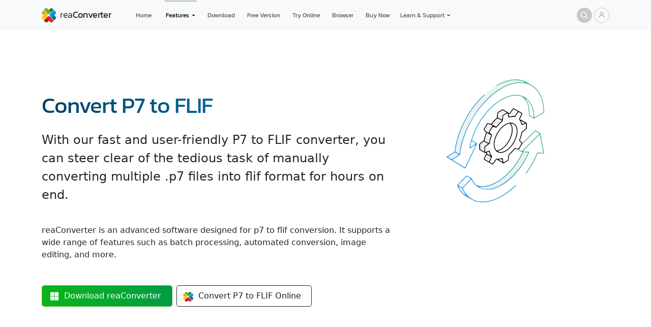

--- FILE ---
content_type: text/html; charset=utf-8
request_url: https://www.reaconverter.com/convert/p7_to_flif.html
body_size: 11554
content:
<!DOCTYPE html><html lang="en"><head><meta charset="utf-8"><meta name="viewport" content="width=device-width, initial-scale=1"><meta property="og:type" content="website"><meta property="og:site_name" content="reaConverter"><meta property="og:updated_time" content="2026-01-26T00:00:00+00:00"><meta property="og:url" content="https://www.reaconverter.com/convert/p7_to_flif.html"><link rel="canonical" href="https://www.reaconverter.com/convert/p7_to_flif.html"><meta property="og:title" content="Fast P7 to FLIF Batch Processing with reaConverter"><meta property="og:description" content="With our fast and user-friendly P7 to FLIF converter, you can steer clear of the tedious task of manually converting multiple .p7 files into flif format for hours on end."><meta property="og:locale" content="en_US"><link rel="apple-touch-icon" sizes="180x180" href="/apple-touch-icon.png"><link rel="icon" type="image/png" sizes="512x512" href="/favicon-512x512.png"><link rel="icon" type="image/png" sizes="256x256" href="/favicon-256x256.png"><link rel="icon" type="image/png" sizes="128x128" href="/favicon-128x128.png"><link rel="icon" type="image/png" sizes="64x64" href="/favicon-64x64.png"><link rel="icon" type="image/png" sizes="32x32" href="/favicon-32x32.png"><link rel="icon" type="image/png" sizes="16x16" href="/favicon-16x16.png"><link rel="manifest" href="/site.webmanifest"><link rel="stylesheet" href="https://cdn.reaconverter.com/s/bs.css"><link rel="stylesheet" href="https://cdn.reaconverter.com/s/rc.css"><title>Fast P7 to FLIF Batch Processing with reaConverter</title><meta name="description" content="With our fast and user-friendly P7 to FLIF converter, you can steer clear of the tedious task of manually converting multiple .p7 files into flif format for hours on end."><meta name="keywords" content="p7 to flif, p7 converter, convert p7 to flif, batch converter software"><script type="application/ld+json">{
"@context": "https://schema.org",
"@type": "SoftwareApplication",
"name": "P7 to FLIF Batch Converter",
"image": "https://www.reaconverter.com/i/box-std-2x.webp",
"url": "https://www.reaconverter.com/convert/p7_to_flif.html",
"description": "With our fast and user-friendly P7 to FLIF converter, you can steer clear of the tedious task of manually converting multiple .p7 files into flif format for hours on end.",
"operatingSystem": "Windows",
"applicationCategory": "Multimedia, Utilities",
"review": [{"@type":"Review","reviewRating":{"@type":"Rating","ratingValue":4},"author":{"@type":"Person","name":"Logan B."}},{"@type":"Review","reviewRating":{"@type":"Rating","ratingValue":5},"author":{"@type":"Person","name":"Jian Wong"}},{"@type":"Review","reviewRating":{"@type":"Rating","ratingValue":5},"author":{"@type":"Person","name":"Helen Evans"}},{"@type":"Review","reviewRating":{"@type":"Rating","ratingValue":5},"author":{"@type":"Person","name":"J. Mitchell"}},{"@type":"Review","reviewRating":{"@type":"Rating","ratingValue":5},"author":{"@type":"Person","name":"Malik T. Martin"}},{"@type":"Review","reviewRating":{"@type":"Rating","ratingValue":5},"author":{"@type":"Person","name":"Sarah Lane"}}],
"aggregateRating": {
"@type": "AggregateRating",
"ratingValue": "4.8",
"worstRating": "3",
"bestRating": "5",
"ratingCount": "1276"
},"offers": {"@type": "Offer","price": "0","priceCurrency": "USD","url": "https://www.reaconverter.com/"},
"publisher": {
"@type": "Organization",
"name": "reaConverter LLC",
"url": "https://www.reaconverter.com"
},
"softwareVersion": "8.0.187",
"screenshot": {
"@type": "ImageObject",
"url": "https://www.reaconverter.com/i/screens/screenshot.webp",
"width": "1950",
"height": "1450"
}
}
</script></head><body><header><nav class="navbar navbar-expand-lg bg-light"><div class="container"><a class="nav text-decoration-none flex-nowrap py-2" href="/"><div class="logo"></div><div class="reaconverter"></div></a><button class="navbar-toggler" style="--bs-border-width:0; padding: 0 0;" type="button" data-bs-toggle="offcanvas" data-bs-target="#mobileNav" aria-controls="mobileNav" aria-expanded="false" aria-label="Toggle navigation"><span class="navbar-toggler-icon"></span></button><div class="collapse offcanvas offcanvas-end bg-dark" id="mobileNav" tabindex="-1" style="background:#16242c!important;"><div class="offcanvas-header px-4"><a class="nav text-decoration-none" href="/"><div class="logo"></div></a><button class="btn-close btn-close-white" type="button" data-bs-dismiss="offcanvas" aria-label="Close"></button></div><div class="offcanvas-body pt-0"><ul class="navbar-nav"><li class="fs-2 py-2 nav-item border-bottom"><a class="nav-link px-3 text-white opacity-75" href="/">Home</a></li><li class="fs-2 py-2 nav-item border-bottom"><a class="nav-link px-3 text-white opacity-75" href="/features/">Features</a></li><li class="fs-2 py-2 nav-item border-bottom"><a class="nav-link px-3 text-white opacity-75" href="/download/">Download</a></li><li class="fs-2 py-2 nav-item border-bottom"><a class="nav-link px-3 text-white opacity-75" href="https://online.reaconverter.com">Online</a></li><li class="fs-2 py-2 nav-item border-bottom"><a class="nav-link px-3 text-white opacity-75" href="https://web.reaconverter.com/">Convert in Browser</a></li><li class="fs-2 py-2 nav-item border-bottom"><a class="nav-link px-3 text-white opacity-75" href="/free/">Free Version</a></li><li class="fs-2 py-2 nav-item border-bottom"><a class="nav-link px-3 text-white opacity-75" href="/purchase/">Buy Now</a></li><li class="fs-2 py-2 nav-item border-bottom"><a class="nav-link px-3 text-white opacity-75" href="/support/">Contact Support</a></li><li class="fs-2 py-2 nav-item"><a class="nav-link px-3 text-white opacity-75" href="/account/">Account</a></li></ul></div></div><div class="collapse navbar-collapse" id="navbarSupportedContent"><ul class="navbar-nav me-auto mb-2 mb-lg-0 nav-top"><li class="nav-item px-2"><a class="nav-link" href="/">Home</a></li><li class="nav-item dropdown px-1"><a class="nav-link dropdown-toggle active" href="/features/" role="button" data-bs-auto-close="outside" data-bs-toggle="dropdown" aria-expanded="false">Features</a><ul class="dropdown-menu top-dropdown bg-promo-blue"><li><a class="dropdown-item" href="/features/">Overview</a></li><li><a class="dropdown-item" href="/features/interface.html">User Interface</a></li><li><hr class="dropdown-divider"></li><li><style>.dropend .dropdown-toggle::after {margin-left:.4rem;vertical-align: 0;}</style><div class="dropend"><a class="dropdown-item dropdown-toggle" role="button" data-bs-auto-close="outside" data-bs-toggle="dropdown" aria-expanded="false">Supported File Formats</a><ul class="dropdown-menu bg-promo-blue"><li><a class="dropdown-item" href="/features/formats.html">Full List of Formats</a></li><li><hr class="dropdown-divider mb-1"></li><li><div class="dropend"><a class="dropdown-item dropdown-toggle" role="button" data-bs-auto-close="outside" data-bs-toggle="dropdown" aria-expanded="false">Images</a><ul class="dropdown-menu bg-promo-blue"><li><a class="dropdown-item" href="/features/image-formats.html">Image Formats List</a></li><li><hr class="dropdown-divider mb-1"></li><li><div class="dropend"><a class="dropdown-item dropdown-toggle" role="button" data-bs-toggle="dropdown" aria-expanded="false">WebP</a><ul class="dropdown-menu bg-promo-blue"><li><a class="dropdown-item" href="/convert/webp.html">All WebP Conversions</a></li><li><hr class="dropdown-divider mb-1"></li><li><a class="dropdown-item" href="/convert/webp_to_jpg.html">WebP to JPG</a></li><li><a class="dropdown-item" href="/convert/webp_to_pdf.html">WebP to PDF</a></li><li><hr class="dropdown-divider mb-1"></li><li><a class="dropdown-item" href="/convert/jpg_to_webp.html">JPG to WebP</a></li><li><a class="dropdown-item" href="/convert/png_to_webp.html">PNG to WebP</a></li><li><a class="dropdown-item" href="/convert/psd_to_webp.html">PSD to WebP</a></li><li><a class="dropdown-item" href="/convert/avif_to_webp.html">AVIF to WebP</a></li><li><a class="dropdown-item" href="/convert/jp2_to_webp.html">JPEG 2000 to WebP</a></li><li><a class="dropdown-item" href="/convert/jxl_to_webp.html">JPEG XL to WebP</a></li><li><a class="dropdown-item" href="/convert/tiff_to_webp.html">TIFF to WebP</a></li></ul></div></li><li><div class="dropend"><a class="dropdown-item dropdown-toggle" role="button" data-bs-toggle="dropdown" aria-expanded="false">HEIC</a><ul class="dropdown-menu bg-promo-blue"><li><a class="dropdown-item" href="/convert/heic.html">All HEIC Conversions</a></li><li><hr class="dropdown-divider mb-1"></li><li><a class="dropdown-item" href="/convert/heic_to_jpg.html">HEIC to JPG</a></li><li><a class="dropdown-item" href="/convert/heic_to_jxl.html">HEIC to JPEG XL</a></li><li><a class="dropdown-item" href="/convert/heic_to_jp2.html">HEIC to JPEG 2000</a></li><li><a class="dropdown-item" href="/convert/heic_to_webp.html">HEIC to WebP</a></li><li><a class="dropdown-item" href="/convert/heic_to_avif.html">HEIC to AVIF</a></li><li><a class="dropdown-item" href="/convert/heic_to_tiff.html">HEIC to TIFF</a></li></ul></div></li><li><div class="dropend"><a class="dropdown-item dropdown-toggle" role="button" data-bs-toggle="dropdown" aria-expanded="false">PSD</a><ul class="dropdown-menu bg-promo-blue"><li><a class="dropdown-item" href="/convert/psd.html">All PSD Conversions</a></li><li><hr class="dropdown-divider mb-1"></li><li><a class="dropdown-item" href="/convert/psd_to_jpg.html">PSD to JPG</a></li><li><a class="dropdown-item" href="/convert/psd_to_png.html">PSD to PNG</a></li><li><a class="dropdown-item" href="/convert/psd_to_webp.html">PSD to WebP</a></li><li><a class="dropdown-item" href="/convert/psd_to_avif.html">PSD to AVIF</a></li><li><a class="dropdown-item" href="/convert/psd_to_tiff.html">PSD to TIFF</a></li><li><a class="dropdown-item" href="/convert/psd_to_svg.html">PSD to SVG</a></li></ul></div></li><li><div class="dropend"><a class="dropdown-item dropdown-toggle" role="button" data-bs-toggle="dropdown" aria-expanded="false">AVIF</a><ul class="dropdown-menu bg-promo-blue"><li><a class="dropdown-item" href="/convert/avif.html">All AVIF Conversions</a></li><li><hr class="dropdown-divider mb-1"></li><li><a class="dropdown-item" href="/convert/jpg_to_avif.html">JPG to AVIF</a></li><li><a class="dropdown-item" href="/convert/png_to_avif.html">PNG to AVIF</a></li><li><a class="dropdown-item" href="/convert/webp_to_avif.html">WebP to AVIF</a></li><li><a class="dropdown-item" href="/convert/psd_to_avif.html">PSD to AVIF</a></li><li><a class="dropdown-item" href="/convert/tiff_to_avif.html">TIFF to AVIF</a></li><li><hr class="dropdown-divider mb-1"></li><li><a class="dropdown-item" href="/convert/avif_to_jpg.html">AVIF to JPG</a></li><li><a class="dropdown-item" href="/convert/avif_to_png.html">AVIF to PNG</a></li><li><a class="dropdown-item" href="/convert/avif_to_webp.html">AVIF to WebP</a></li></ul></div></li><li><div class="dropend"><a class="dropdown-item dropdown-toggle" role="button" data-bs-toggle="dropdown" aria-expanded="false">JPEG</a><ul class="dropdown-menu bg-promo-blue"><li><a class="dropdown-item" href="/convert/webp.html">All JPEG Conversions</a></li><li><hr class="dropdown-divider mb-1"></li><li><a class="dropdown-item" href="/convert/webp_to_jpg.html">WebP to JPG</a></li><li><a class="dropdown-item" href="/convert/psd_to_jpg.html">PSD to JPG</a></li><li><a class="dropdown-item" href="/convert/avif_to_jpg.html">AVIF to JPG</a></li><li><a class="dropdown-item" href="/convert/jp2_to_jpg.html">JPEG 2000 to JPG</a></li><li><a class="dropdown-item" href="/convert/jxl_to_jpg.html">JPEG XL to JPG</a></li><li><a class="dropdown-item" href="/convert/tiff_to_jpg.html">TIFF to JPG</a></li><li><a class="dropdown-item" href="/convert/png_to_jpg.html">PNG to JPG</a></li><li><hr class="dropdown-divider mb-1"></li><li><a class="dropdown-item" href="/convert/jpg_to_webp.html">JPG to WebP</a></li><li><a class="dropdown-item" href="/convert/jpg_to_jxl.html">JPG to JPEG XL</a></li><li><a class="dropdown-item" href="/convert/jpg_to_avif.html">JPG to AVIF</a></li></ul></div></li><li><div class="dropend"><a class="dropdown-item dropdown-toggle" role="button" data-bs-toggle="dropdown" aria-expanded="false">PNG</a><ul class="dropdown-menu bg-promo-blue"><li><a class="dropdown-item" href="/convert/png.html">All PNG Conversions</a></li><li><hr class="dropdown-divider mb-1"></li><li><a class="dropdown-item" href="/convert/webp_to_png.html">WebP to PNG</a></li><li><a class="dropdown-item" href="/convert/psd_to_png.html">PSD to PNG</a></li><li><a class="dropdown-item" href="/convert/avif_to_png.html">AVIF to PNG</a></li><li><a class="dropdown-item" href="/convert/png_to_png.html">JPG to PNG</a></li><li><a class="dropdown-item" href="/convert/jp2_to_png.html">JPEG 2000 to PNG</a></li><li><a class="dropdown-item" href="/convert/jxl_to_png.html">JPEG XL to PNG</a></li><li><a class="dropdown-item" href="/convert/tiff_to_png.html">TIFF to PNG</a></li><li><hr class="dropdown-divider mb-1"></li><li><a class="dropdown-item" href="/convert/png_to_webp.html">PNG to WebP</a></li><li><a class="dropdown-item" href="/convert/png_to_jxl.html">PNG to JPEG XL</a></li><li><a class="dropdown-item" href="/convert/png_to_avif.html">PNG to AVIF</a></li><li><a class="dropdown-item" href="/convert/png_to_svg.html">PNG to SVG</a></li></ul></div></li><li><div class="dropend"><a class="dropdown-item dropdown-toggle" role="button" data-bs-toggle="dropdown" aria-expanded="false">TIFF</a><ul class="dropdown-menu bg-promo-blue"><li><a class="dropdown-item" href="/convert/tiff.html">All TIFF Conversions</a></li><li><hr class="dropdown-divider mb-1"></li><li><a class="dropdown-item" href="/convert/psd_to_tiff.html">PSD to TIFF</a></li><li><a class="dropdown-item" href="/convert/png_to_tiff.html">PNG to TIFF</a></li><li><hr class="dropdown-divider mb-1"></li><li><a class="dropdown-item" href="/convert/tiff_to_jpg.html">TIFF to JPG</a></li><li><a class="dropdown-item" href="/convert/tiff_to_png.html">TIFF to PNG</a></li><li><a class="dropdown-item" href="/convert/tiff_to_webp.html">TIFF to WebP</a></li><li><a class="dropdown-item" href="/convert/tiff_to_avif.html">TIFF to AVIF</a></li><li><a class="dropdown-item" href="/convert/tiff_to_jp2.html">TIFF to JPEG 2000</a></li><li><a class="dropdown-item" href="/convert/tiff_to_jxl.html">TIFF to JPEG XL</a></li></ul></div></li><li><div class="dropend"><a class="dropdown-item dropdown-toggle" role="button" data-bs-toggle="dropdown" aria-expanded="false">DICOM</a><ul class="dropdown-menu bg-promo-blue"><li><a class="dropdown-item" href="/convert/dcm.html">All DICOM Conversions</a></li><li><hr class="dropdown-divider mb-1"></li><li><a class="dropdown-item" href="/convert/dcm_to_jpg.html">DCM to JPG</a></li><li><a class="dropdown-item" href="/convert/dcm_to_png.html">DCM to PNG</a></li><li><a class="dropdown-item" href="/convert/dcm_to_tiff.html">DCM to TIFF</a></li><li><a class="dropdown-item" href="/convert/dcm_to_pdf.html">DCM to PDF</a></li></ul></div></li><li><div class="dropend"><a class="dropdown-item dropdown-toggle" role="button" data-bs-toggle="dropdown" aria-expanded="false">FITS</a><ul class="dropdown-menu bg-promo-blue"><li><a class="dropdown-item" href="/convert/fits.html">All FITS Conversions</a></li><li><hr class="dropdown-divider mb-1"></li><li><a class="dropdown-item" href="/convert/fit_to_jpg.html">FIT to JPG</a></li><li><a class="dropdown-item" href="/convert/fit_to_png.html">FIT to PNG</a></li><li><a class="dropdown-item" href="/convert/fit_to_tiff.html">FIT to TIFF</a></li></ul></div></li></ul></div></li><li><div class="dropend"><a class="dropdown-item dropdown-toggle" role="button" data-bs-auto-close="outside" data-bs-toggle="dropdown" aria-expanded="false">Vectors</a><ul class="dropdown-menu bg-promo-blue"><li><a class="dropdown-item" href="/features/vector-formats.html">Vector Formats List</a></li><li><hr class="dropdown-divider mb-1"></li><li><div class="dropend"><a class="dropdown-item dropdown-toggle" role="button" data-bs-toggle="dropdown" aria-expanded="false">CDR</a><ul class="dropdown-menu bg-promo-blue"><li><a class="dropdown-item" href="/convert/cdr.html">All CDR Conversions</a></li><li><hr class="dropdown-divider mb-1"></li><li><a class="dropdown-item" href="/convert/cdr_to_jpg.html">CDR to JPG</a></li><li><a class="dropdown-item" href="/convert/cdr_to_png.html">CDR to PNG</a></li><li><a class="dropdown-item" href="/convert/cdr_to_webp.html">CDR to WebP</a></li><li><a class="dropdown-item" href="/convert/cdr_to_tiff.html">CDR to TIFF</a></li><li><a class="dropdown-item" href="/convert/cdr_to_pdf.html">CDR to PDF</a></li><li><a class="dropdown-item" href="/convert/cdr_to_psd.html">CDR to PSD</a></li></ul></div></li><li><div class="dropend"><a class="dropdown-item dropdown-toggle" role="button" data-bs-toggle="dropdown" aria-expanded="false">SVG</a><ul class="dropdown-menu bg-promo-blue"><li><a class="dropdown-item" href="/convert/svg.html">All SVG Conversions</a></li><li><hr class="dropdown-divider mb-1"></li><li><a class="dropdown-item" href="/convert/jpg_to_svg.html">JPG to SVG</a></li><li><a class="dropdown-item" href="/convert/png_to_svg.html">PNG to SVG</a></li><li><a class="dropdown-item" href="/convert/psd_to_svg.html">PSD to SVG</a></li><li><a class="dropdown-item" href="/convert/avif_to_svg.html">AVIF to SVG</a></li><li><a class="dropdown-item" href="/convert/webp_to_svg.html">WebP to SVG</a></li><li><a class="dropdown-item" href="/convert/tiff_to_svg.html">TIFF to SVG</a></li><li><a class="dropdown-item" href="/convert/pdf_to_svg.html">PDF to SVG</a></li><li><hr class="dropdown-divider mb-1"></li><li><a class="dropdown-item" href="/convert/svg_to_jpg.html">SVG to JPG</a></li><li><a class="dropdown-item" href="/convert/svg_to_png.html">SVG to PNG</a></li><li><a class="dropdown-item" href="/convert/svg_to_psd.html">SVG to PSD</a></li><li><a class="dropdown-item" href="/convert/svg_to_pdf.html">SVG to PDF</a></li></ul></div></li></ul></div></li><li><div class="dropend"><a class="dropdown-item dropdown-toggle" role="button" data-bs-auto-close="outside" data-bs-toggle="dropdown" aria-expanded="false">RAW Photo</a><ul class="dropdown-menu bg-promo-blue"><li><a class="dropdown-item" href="/features/raw-formats.html">RAW Photo Formats List</a></li><li><hr class="dropdown-divider mb-1"></li><li><div class="dropend"><a class="dropdown-item dropdown-toggle" role="button" data-bs-toggle="dropdown" aria-expanded="false">CR2</a><ul class="dropdown-menu bg-promo-blue"><li><a class="dropdown-item" href="/convert/cr2.html">All CR2 Conversions</a></li><li><hr class="dropdown-divider mb-1"></li><li><a class="dropdown-item" href="/convert/cr2_to_jpg.html">CR2 to JPG</a></li><li><a class="dropdown-item" href="/convert/cr2_to_tiff.html">CR2 to TIFF</a></li><li><a class="dropdown-item" href="/convert/cr2_to_png.html">CR2 to PNG</a></li><li><a class="dropdown-item" href="/convert/cr2_to_webp.html">CR2 to WebP</a></li><li><a class="dropdown-item" href="/convert/cr2_to_avif.html">CR2 to AVIF</a></li><li><a class="dropdown-item" href="/convert/cr2_to_jxl.html">CR2 to JPEG XL</a></li><li><a class="dropdown-item" href="/convert/cr2_to_jp2.html">CR2 to JPEG 2000</a></li><li><a class="dropdown-item" href="/convert/cr2_to_dng.html">CR2 to DNG</a></li><li><a class="dropdown-item" href="/convert/cr2_to_pdf.html">CR2 to PDF</a></li></ul></div></li><li><div class="dropend"><a class="dropdown-item dropdown-toggle" role="button" data-bs-toggle="dropdown" aria-expanded="false">CR3</a><ul class="dropdown-menu bg-promo-blue"><li><a class="dropdown-item" href="/convert/cr3.html">All CR3 Conversions</a></li><li><hr class="dropdown-divider mb-1"></li><li><a class="dropdown-item" href="/convert/cr3_to_jpg.html">CR3 to JPG</a></li><li><a class="dropdown-item" href="/convert/cr3_to_tiff.html">CR3 to TIFF</a></li><li><a class="dropdown-item" href="/convert/cr3_to_png.html">CR3 to PNG</a></li><li><a class="dropdown-item" href="/convert/cr3_to_webp.html">CR3 to WebP</a></li><li><a class="dropdown-item" href="/convert/cr3_to_avif.html">CR3 to AVIF</a></li><li><a class="dropdown-item" href="/convert/cr3_to_jxl.html">CR3 to JPEG XL</a></li><li><a class="dropdown-item" href="/convert/cr3_to_jp2.html">CR3 to JPEG 2000</a></li><li><a class="dropdown-item" href="/convert/cr3_to_dng.html">CR3 to DNG</a></li><li><a class="dropdown-item" href="/convert/cr3_to_pdf.html">CR3 to PDF</a></li></ul></div></li><li><div class="dropend"><a class="dropdown-item dropdown-toggle" role="button" data-bs-toggle="dropdown" aria-expanded="false">NEF</a><ul class="dropdown-menu bg-promo-blue"><li><a class="dropdown-item" href="/convert/nef.html">All NEF Conversions</a></li><li><hr class="dropdown-divider mb-1"></li><li><a class="dropdown-item" href="/convert/nef_to_jpg.html">NEF to JPG</a></li><li><a class="dropdown-item" href="/convert/nef_to_tiff.html">NEF to TIFF</a></li><li><a class="dropdown-item" href="/convert/nef_to_png.html">NEF to PNG</a></li><li><a class="dropdown-item" href="/convert/nef_to_webp.html">NEF to WebP</a></li><li><a class="dropdown-item" href="/convert/nef_to_avif.html">NEF to AVIF</a></li><li><a class="dropdown-item" href="/convert/nef_to_jxl.html">NEF to JPEG XL</a></li><li><a class="dropdown-item" href="/convert/nef_to_jp2.html">NEF to JPEG 2000</a></li><li><a class="dropdown-item" href="/convert/nef_to_dng.html">NEF to DNG</a></li><li><a class="dropdown-item" href="/convert/nef_to_pdf.html">NEF to PDF</a></li></ul></div></li><li><div class="dropend"><a class="dropdown-item dropdown-toggle" role="button" data-bs-toggle="dropdown" aria-expanded="false">ARW</a><ul class="dropdown-menu bg-promo-blue"><li><a class="dropdown-item" href="/convert/arw.html">All ARW Conversions</a></li><li><hr class="dropdown-divider mb-1"></li><li><a class="dropdown-item" href="/convert/arw_to_jpg.html">ARW to JPG</a></li><li><a class="dropdown-item" href="/convert/arw_to_tiff.html">ARW to TIFF</a></li><li><a class="dropdown-item" href="/convert/arw_to_png.html">ARW to PNG</a></li><li><a class="dropdown-item" href="/convert/arw_to_webp.html">ARW to WebP</a></li><li><a class="dropdown-item" href="/convert/arw_to_avif.html">ARW to AVIF</a></li><li><a class="dropdown-item" href="/convert/arw_to_jxl.html">ARW to JPEG XL</a></li><li><a class="dropdown-item" href="/convert/arw_to_jp2.html">ARW to JPEG 2000</a></li><li><a class="dropdown-item" href="/convert/arw_to_dng.html">ARW to DNG</a></li><li><a class="dropdown-item" href="/convert/arw_to_pdf.html">ARW to PDF</a></li></ul></div></li><li><div class="dropend"><a class="dropdown-item dropdown-toggle" role="button" data-bs-toggle="dropdown" aria-expanded="false">ORF</a><ul class="dropdown-menu bg-promo-blue"><li><a class="dropdown-item" href="/convert/orf.html">All ORF Conversions</a></li><li><hr class="dropdown-divider mb-1"></li><li><a class="dropdown-item" href="/convert/orf_to_jpg.html">ORF to JPG</a></li><li><a class="dropdown-item" href="/convert/orf_to_tiff.html">ORF to TIFF</a></li><li><a class="dropdown-item" href="/convert/orf_to_png.html">ORF to PNG</a></li><li><a class="dropdown-item" href="/convert/orf_to_webp.html">ORF to WebP</a></li><li><a class="dropdown-item" href="/convert/orf_to_avif.html">ORF to AVIF</a></li><li><a class="dropdown-item" href="/convert/orf_to_jxl.html">ORF to JPEG XL</a></li><li><a class="dropdown-item" href="/convert/orf_to_jp2.html">ORF to JPEG 2000</a></li><li><a class="dropdown-item" href="/convert/orf_to_dng.html">ORF to DNG</a></li><li><a class="dropdown-item" href="/convert/orf_to_pdf.html">ORF to PDF</a></li></ul></div></li><li><div class="dropend"><a class="dropdown-item dropdown-toggle" role="button" data-bs-toggle="dropdown" aria-expanded="false">RAF</a><ul class="dropdown-menu bg-promo-blue"><li><a class="dropdown-item" href="/convert/raf.html">All RAF Conversions</a></li><li><hr class="dropdown-divider mb-1"></li><li><a class="dropdown-item" href="/convert/raf_to_jpg.html">RAF to JPG</a></li><li><a class="dropdown-item" href="/convert/raf_to_tiff.html">RAF to TIFF</a></li><li><a class="dropdown-item" href="/convert/raf_to_png.html">RAF to PNG</a></li><li><a class="dropdown-item" href="/convert/raf_to_webp.html">RAF to WebP</a></li><li><a class="dropdown-item" href="/convert/raf_to_avif.html">RAF to AVIF</a></li><li><a class="dropdown-item" href="/convert/raf_to_jxl.html">RAF to JPEG XL</a></li><li><a class="dropdown-item" href="/convert/raf_to_jp2.html">RAF to JPEG 2000</a></li><li><a class="dropdown-item" href="/convert/raf_to_dng.html">RAF to DNG</a></li><li><a class="dropdown-item" href="/convert/raf_to_pdf.html">RAF to PDF</a></li></ul></div></li><li><div class="dropend"><a class="dropdown-item dropdown-toggle" role="button" data-bs-toggle="dropdown" aria-expanded="false">RW2</a><ul class="dropdown-menu bg-promo-blue"><li><a class="dropdown-item" href="/convert/rw2.html">All RW2 Conversions</a></li><li><hr class="dropdown-divider mb-1"></li><li><a class="dropdown-item" href="/convert/rw2_to_jpg.html">RW2 to JPG</a></li><li><a class="dropdown-item" href="/convert/rw2_to_tiff.html">RW2 to TIFF</a></li><li><a class="dropdown-item" href="/convert/rw2_to_png.html">RW2 to PNG</a></li><li><a class="dropdown-item" href="/convert/rw2_to_webp.html">RW2 to WebP</a></li><li><a class="dropdown-item" href="/convert/rw2_to_avif.html">RW2 to AVIF</a></li><li><a class="dropdown-item" href="/convert/rw2_to_jxl.html">RW2 to JPEG XL</a></li><li><a class="dropdown-item" href="/convert/rw2_to_jp2.html">RW2 to JPEG 2000</a></li><li><a class="dropdown-item" href="/convert/rw2_to_dng.html">RW2 to DNG</a></li><li><a class="dropdown-item" href="/convert/rw2_to_pdf.html">RW2 to PDF</a></li></ul></div></li></ul></div></li><li><div class="dropend"><a class="dropdown-item dropdown-toggle" role="button" data-bs-auto-close="outside" data-bs-toggle="dropdown" aria-expanded="false">CAD</a><ul class="dropdown-menu bg-promo-blue"><li><a class="dropdown-item" href="/features/cad-formats.html">CAD Formats List</a></li><li><hr class="dropdown-divider mb-1"></li><li><div class="dropend"><a class="dropdown-item dropdown-toggle" role="button" data-bs-toggle="dropdown" aria-expanded="false">DWG</a><ul class="dropdown-menu bg-promo-blue"><li><a class="dropdown-item" href="/convert/dwg.html">All DWG Conversions</a></li><li><hr class="dropdown-divider mb-1"></li><li><a class="dropdown-item" href="/convert/jpg_to_dwg.html">JPG to DWG</a></li><li><a class="dropdown-item" href="/convert/cdr_to_dwg.html">CDR to DWG</a></li><li><a class="dropdown-item" href="/convert/svg_to_dwg.html">SVG to DWG</a></li><li><a class="dropdown-item" href="/convert/psd_to_dwg.html">PSD to DWG</a></li><li><a class="dropdown-item" href="/convert/pdf_to_dwg.html">PDF to DWG</a></li><li><a class="dropdown-item" href="/convert/dxf_to_dwg.html">DXF to DWG</a></li><li><a class="dropdown-item" href="/convert/dwf_to_dwg.html">DWF to DWG</a></li><li><a class="dropdown-item" href="/convert/plt_to_dwg.html">PLT to DWG</a></li><li><a class="dropdown-item" href="/convert/iges_to_dwg.html">IGES to DWG</a></li><li><hr class="dropdown-divider mb-1"></li><li><a class="dropdown-item" href="/convert/dwg_to_jpg.html">DWG to JPG</a></li><li><a class="dropdown-item" href="/convert/dwg_to_psd.html">DWG to PSD</a></li><li><a class="dropdown-item" href="/convert/dwg_to_pdf.html">DWG to PDF</a></li><li><a class="dropdown-item" href="/convert/dwg_to_svg.html">DWG to SVG</a></li><li><a class="dropdown-item" href="/convert/dwg_to_dwg.html">DWG to DXF</a></li><li><a class="dropdown-item" href="/convert/dwg_to_dwf.html">DWG to DWF</a></li><li><a class="dropdown-item" href="/convert/dwg_to_plt.html">DWG to PLT</a></li><li><a class="dropdown-item" href="/convert/dwg_to_iges.html">DWG to IGES</a></li></ul></div></li><li><div class="dropend"><a class="dropdown-item dropdown-toggle" role="button" data-bs-toggle="dropdown" aria-expanded="false">DXF</a><ul class="dropdown-menu bg-promo-blue"><li><a class="dropdown-item" href="/convert/dxf.html">All DXF Conversions</a></li><li><hr class="dropdown-divider mb-1"></li><li><a class="dropdown-item" href="/convert/jpg_to_dxf.html">JPG to DXF</a></li><li><a class="dropdown-item" href="/convert/svg_to_dxf.html">SVG to DXF</a></li><li><a class="dropdown-item" href="/convert/pdf_to_dxf.html">PDF to DXF</a></li><li><a class="dropdown-item" href="/convert/dwg_to_dxf.html">DWG to DXF</a></li><li><a class="dropdown-item" href="/convert/dwf_to_dxf.html">DWF to DXF</a></li><li><a class="dropdown-item" href="/convert/plt_to_dxf.html">PLT to DXF</a></li><li><a class="dropdown-item" href="/convert/iges_to_dxf.html">IGES to DXF</a></li><li><hr class="dropdown-divider mb-1"></li><li><a class="dropdown-item" href="/convert/dxf_to_jpg.html">DXF to JPG</a></li><li><a class="dropdown-item" href="/convert/dxf_to_pdf.html">DXF to PDF</a></li><li><a class="dropdown-item" href="/convert/dxf_to_svg.html">DXF to SVG</a></li><li><a class="dropdown-item" href="/convert/dxf_to_dwg.html">DXF to DWG</a></li><li><a class="dropdown-item" href="/convert/dxf_to_dwf.html">DXF to DWF</a></li><li><a class="dropdown-item" href="/convert/dxf_to_plt.html">DXF to PLT</a></li><li><a class="dropdown-item" href="/convert/dxf_to_iges.html">DXF to IGES</a></li></ul></div></li><li><div class="dropend"><a class="dropdown-item dropdown-toggle" role="button" data-bs-toggle="dropdown" aria-expanded="false">STP</a><ul class="dropdown-menu bg-promo-blue"><li><a class="dropdown-item" href="/convert/stp.html">All STP Conversions</a></li><li><hr class="dropdown-divider mb-1"></li><li><a class="dropdown-item" href="/convert/stp_to_dwg.html">STP to DWG</a></li><li><a class="dropdown-item" href="/convert/stp_to_dxf.html">STP to DXF</a></li><li><a class="dropdown-item" href="/convert/stp_to_glb.html">STP to STL</a></li><li><a class="dropdown-item" href="/convert/stp_to_jpg.html">STP to JPG</a></li><li><a class="dropdown-item" href="/convert/stp_to_pdf.html">STP to PDF</a></li><li><a class="dropdown-item" href="/convert/stp_to_igs.html">STP to IGS</a></li></ul></div></li><li><div class="dropend"><a class="dropdown-item dropdown-toggle" role="button" data-bs-toggle="dropdown" aria-expanded="false">PLT</a><ul class="dropdown-menu bg-promo-blue"><li><a class="dropdown-item" href="/convert/plt.html">All PLT Conversions</a></li><li><hr class="dropdown-divider mb-1"></li><li><a class="dropdown-item" href="/convert/jpg_to_plt.html">JPG to PLT</a></li><li><a class="dropdown-item" href="/convert/svg_to_plt.html">SVG to PLT</a></li><li><a class="dropdown-item" href="/convert/pdf_to_plt.html">PDF to PLT</a></li><li><a class="dropdown-item" href="/convert/dwg_to_plt.html">DWG to PLT</a></li><li><a class="dropdown-item" href="/convert/dwf_to_plt.html">DWF to PLT</a></li><li><a class="dropdown-item" href="/convert/dxf_to_plt.html">DXF to PLT</a></li><li><a class="dropdown-item" href="/convert/igs_to_plt.html">IGS to PLT</a></li><li><hr class="dropdown-divider mb-1"></li><li><a class="dropdown-item" href="/convert/plt_to_jpg.html">PLT to JPG</a></li><li><a class="dropdown-item" href="/convert/plt_to_pdf.html">PLT to PDF</a></li><li><a class="dropdown-item" href="/convert/plt_to_svg.html">PLT to SVG</a></li><li><a class="dropdown-item" href="/convert/plt_to_dwg.html">PLT to DWG</a></li><li><a class="dropdown-item" href="/convert/plt_to_dwf.html">PLT to DWF</a></li><li><a class="dropdown-item" href="/convert/plt_to_dxf.html">PLT to DXF</a></li><li><a class="dropdown-item" href="/convert/plt_to_igs.html">PLT to IGS</a></li></ul></div></li><li><div class="dropend"><a class="dropdown-item dropdown-toggle" role="button" data-bs-toggle="dropdown" aria-expanded="false">IFC</a><ul class="dropdown-menu bg-promo-blue"><li><a class="dropdown-item" href="/convert/ifc.html">All IFC Conversions</a></li><li><hr class="dropdown-divider mb-1"></li><li><a class="dropdown-item" href="/convert/ifc_to_jpg.html">IFC to JPG</a></li><li><a class="dropdown-item" href="/convert/ifc_to_pdf.html">IFC to PDF</a></li><li><a class="dropdown-item" href="/convert/ifc_to_svg.html">IFC to SVG</a></li><li><a class="dropdown-item" href="/convert/ifc_to_dwg.html">IFC to DWG</a></li><li><a class="dropdown-item" href="/convert/ifc_to_dwf.html">IFC to DWF</a></li><li><a class="dropdown-item" href="/convert/ifc_to_dxf.html">IFC to DXF</a></li><li><a class="dropdown-item" href="/convert/ifc_to_iges.html">IFC to IGES</a></li></ul></div></li></ul></div></li><li><div class="dropend"><a class="dropdown-item dropdown-toggle" role="button" data-bs-auto-close="outside" data-bs-toggle="dropdown" aria-expanded="false">GIS</a><ul class="dropdown-menu bg-promo-blue"><li><a class="dropdown-item" href="/features/gis-formats.html">GIS Formats List</a></li><li><hr class="dropdown-divider mb-1"></li><li><div class="dropend"><a class="dropdown-item dropdown-toggle" role="button" data-bs-toggle="dropdown" aria-expanded="false">SHP</a><ul class="dropdown-menu bg-promo-blue"><li><a class="dropdown-item" href="/convert/shp.html">All SHP Conversions</a></li><li><hr class="dropdown-divider mb-1"></li><li><a class="dropdown-item" href="/convert/geojson_to_shp.html">GeoJSON to SHP</a></li><li><a class="dropdown-item" href="/convert/geotiff_to_shp.html">GeoTIFF to SHP</a></li><li><a class="dropdown-item" href="/convert/kml_to_shp.html">KML to SHP</a></li><li><hr class="dropdown-divider mb-1"></li><li><a class="dropdown-item" href="/convert/shp_to_jpg.html">SHP to JPG</a></li><li><a class="dropdown-item" href="/convert/shp_to_png.html">SHP to PNG</a></li><li><a class="dropdown-item" href="/convert/shp_to_svg.html">SHP to SVG</a></li><li><a class="dropdown-item" href="/convert/shp_to_pdf.html">SHP to PDF</a></li></ul></div></li><li><div class="dropend"><a class="dropdown-item dropdown-toggle" role="button" data-bs-toggle="dropdown" aria-expanded="false">KML</a><ul class="dropdown-menu bg-promo-blue"><li><a class="dropdown-item" href="/convert/kml.html">All KML Conversions</a></li><li><hr class="dropdown-divider mb-1"></li><li><a class="dropdown-item" href="/convert/kml_to_jpg.html">KML to JPG</a></li><li><a class="dropdown-item" href="/convert/kml_to_png.html">KML to PNG</a></li><li><a class="dropdown-item" href="/convert/kml_to_svg.html">KML to SVG</a></li><li><a class="dropdown-item" href="/convert/kml_to_pdf.html">KML to PDF</a></li><li><a class="dropdown-item" href="/convert/kml_to_shp.html">KML to SHP</a></li></ul></div></li><li><div class="dropend"><a class="dropdown-item dropdown-toggle" role="button" data-bs-toggle="dropdown" aria-expanded="false">GeoJSON</a><ul class="dropdown-menu bg-promo-blue"><li><a class="dropdown-item" href="/convert/geojson.html">All GeoJSON Conversions</a></li><li><hr class="dropdown-divider mb-1"></li><li><a class="dropdown-item" href="/convert/geojson_to_jpg.html">GeoJSON to JPG</a></li><li><a class="dropdown-item" href="/convert/geojson_to_png.html">GeoJSON to PNG</a></li><li><a class="dropdown-item" href="/convert/geojson_to_svg.html">GeoJSON to SVG</a></li><li><a class="dropdown-item" href="/convert/geojson_to_pdf.html">GeoJSON to PDF</a></li><li><a class="dropdown-item" href="/convert/geojson_to_shp.html">GeoJSON to SHP</a></li></ul></div></li><li><div class="dropend"><a class="dropdown-item dropdown-toggle" role="button" data-bs-toggle="dropdown" aria-expanded="false">GeoTIFF</a><ul class="dropdown-menu bg-promo-blue"><li><a class="dropdown-item" href="/convert/geotiff.html">All GeoTIFF Conversions</a></li><li><hr class="dropdown-divider mb-1"></li><li><a class="dropdown-item" href="/convert/geotiff_to_jpg.html">GeoTIFF to JPG</a></li><li><a class="dropdown-item" href="/convert/geotiff_to_png.html">GeoTIFF to PNG</a></li><li><a class="dropdown-item" href="/convert/geotiff_to_tiff.html">GeoTIFF to TIFF</a></li><li><a class="dropdown-item" href="/convert/geotiff_to_pdf.html">GeoTIFF to PDF</a></li><li><a class="dropdown-item" href="/convert/geotiff_to_shp.html">GeoTIFF to SHP</a></li></ul></div></li></ul></div></li><li><div class="dropend"><a class="dropdown-item dropdown-toggle" role="button" data-bs-auto-close="outside" data-bs-toggle="dropdown" aria-expanded="false">3D</a><ul class="dropdown-menu bg-promo-blue"><li><a class="dropdown-item" href="/features/3d-formats.html">3D Formats List</a></li><li><hr class="dropdown-divider mb-1"></li><li><div class="dropend"><a class="dropdown-item dropdown-toggle" role="button" data-bs-toggle="dropdown" aria-expanded="false">STEP</a><ul class="dropdown-menu bg-promo-blue"><li><a class="dropdown-item" href="/convert/step.html">All STEP Conversions</a></li><li><hr class="dropdown-divider mb-1"></li><li><a class="dropdown-item" href="/convert/step_to_stl.html">STEP to STL</a></li><li><a class="dropdown-item" href="/convert/step_to_dwg.html">STEP to DWG</a></li><li><a class="dropdown-item" href="/convert/step_to_dxf.html">STEP to DXF</a></li><li><a class="dropdown-item" href="/convert/step_to_glb.html">STEP to GLB</a></li><li><a class="dropdown-item" href="/convert/step_to_jpg.html">STEP to JPG</a></li><li><a class="dropdown-item" href="/convert/step_to_pdf.html">STEP to PDF</a></li><li><hr class="dropdown-divider mb-1"></li><li><a class="dropdown-item" href="/convert/stl_to_step.html">STL to STEP</a></li><li><a class="dropdown-item" href="/convert/glb_to_step.html">GLB to STEP</a></li></ul></div></li><li><div class="dropend"><a class="dropdown-item dropdown-toggle" role="button" data-bs-toggle="dropdown" aria-expanded="false">OBJ</a><ul class="dropdown-menu bg-promo-blue"><li><a class="dropdown-item" href="/convert/obj.html">All OBJ Conversions</a></li><li><hr class="dropdown-divider mb-1"></li><li><a class="dropdown-item" href="/convert/obj_to_stl.html">OBJ to STL</a></li><li><a class="dropdown-item" href="/convert/obj_to_stp.html">OBJ to STP</a></li><li><a class="dropdown-item" href="/convert/obj_to_glb.html">OBJ to GLB</a></li><li><a class="dropdown-item" href="/convert/obj_to_jpg.html">OBJ to JPG</a></li><li><a class="dropdown-item" href="/convert/obj_to_pdf.html">OBJ to PDF</a></li><li><hr class="dropdown-divider mb-1"></li><li><a class="dropdown-item" href="/convert/shp_to_jpg.html">SHP to JPG</a></li><li><a class="dropdown-item" href="/convert/shp_to_png.html">SHP to PNG</a></li><li><a class="dropdown-item" href="/convert/shp_to_svg.html">SHP to SVG</a></li><li><a class="dropdown-item" href="/convert/shp_to_pdf.html">SHP to PDF</a></li></ul></div></li><li><div class="dropend"><a class="dropdown-item dropdown-toggle" role="button" data-bs-toggle="dropdown" aria-expanded="false">STL</a><ul class="dropdown-menu bg-promo-blue"><li><a class="dropdown-item" href="/convert/stl.html">All STL Conversions</a></li><li><hr class="dropdown-divider mb-1"></li><li><a class="dropdown-item" href="/convert/stl_to_glb.html">STL to GLB</a></li><li><a class="dropdown-item" href="/convert/stl_to_stp.html">STL to STP</a></li><li><a class="dropdown-item" href="/convert/stl_to_jpg.html">STL to JPG</a></li><li><a class="dropdown-item" href="/convert/stl_to_pdf.html">STL to PDF</a></li><li><hr class="dropdown-divider mb-1"></li><li><a class="dropdown-item" href="/convert/obj_to_stl.html">OBJ to STL</a></li><li><a class="dropdown-item" href="/convert/glb_to_stl.html">GLB to STL</a></li><li><a class="dropdown-item" href="/convert/step_to_stl.html">STEP to STL</a></li><li><a class="dropdown-item" href="/convert/3mf_to_stl.html">3MF to STL</a></li></ul></div></li><li><div class="dropend"><a class="dropdown-item dropdown-toggle" role="button" data-bs-toggle="dropdown" aria-expanded="false">FBX</a><ul class="dropdown-menu bg-promo-blue"><li><a class="dropdown-item" href="/convert/fbx.html">All FBX Conversions</a></li><li><hr class="dropdown-divider mb-1"></li><li><a class="dropdown-item" href="/convert/fbx_to_gltf.html">FBX to GLTF</a></li><li><a class="dropdown-item" href="/convert/fbx_to_glb.html">FBX to GLB</a></li><li><a class="dropdown-item" href="/convert/fbx_to_stp.html">FBX to STP</a></li><li><a class="dropdown-item" href="/convert/fbx_to_stl.html">FBX to STL</a></li></ul></div></li><li><div class="dropend"><a class="dropdown-item dropdown-toggle" role="button" data-bs-toggle="dropdown" aria-expanded="false">GLB</a><ul class="dropdown-menu bg-promo-blue"><li><a class="dropdown-item" href="/convert/fbx.html">All GLB Conversions</a></li><li><hr class="dropdown-divider mb-1"></li><li><a class="dropdown-item" href="/convert/glb_to_gltf.html">GLB to GLTF</a></li><li><a class="dropdown-item" href="/convert/glb_to_stp.html">GLB to STP</a></li><li><a class="dropdown-item" href="/convert/glb_to_stl.html">GLB to STL</a></li></ul></div></li><li><div class="dropend"><a class="dropdown-item dropdown-toggle" role="button" data-bs-toggle="dropdown" aria-expanded="false">GLTF</a><ul class="dropdown-menu bg-promo-blue"><li><a class="dropdown-item" href="/convert/fbx.html">All GLTF Conversions</a></li><li><hr class="dropdown-divider mb-1"></li><li><a class="dropdown-item" href="/convert/gltf_to_glb.html">GLTF to GLB</a></li><li><a class="dropdown-item" href="/convert/gltf_to_stp.html">GLTF to STP</a></li><li><a class="dropdown-item" href="/convert/gltf_to_stl.html">GLTF to STL</a></li></ul></div></li></ul></div></li><li><div class="dropend"><a class="dropdown-item dropdown-toggle" role="button" data-bs-auto-close="outside" data-bs-toggle="dropdown" aria-expanded="false">Adobe</a><ul class="dropdown-menu bg-promo-blue"><li><a class="dropdown-item" href="/features/adobe-formats.html">Adobe Formats List</a></li><li><hr class="dropdown-divider mb-1"></li><li><div class="dropend"><a class="dropdown-item dropdown-toggle" role="button" data-bs-toggle="dropdown" aria-expanded="false">PDF</a><ul class="dropdown-menu bg-promo-blue"><li><a class="dropdown-item" href="/convert/pdf.html">All PDF Conversions</a></li><li><hr class="dropdown-divider mb-1"></li><li><a class="dropdown-item" href="/convert/pdf_to_jpg.html">PDF to JPG</a></li><li><a class="dropdown-item" href="/convert/pdf_to_webp.html">PDF to WebP</a></li><li><a class="dropdown-item" href="/convert/pdf_to_ai.html">PDF to AI</a></li><li><a class="dropdown-item" href="/convert/pdf_to_dwg.html">PDF to DWG</a></li><li><a class="dropdown-item" href="/convert/pdf_to_svg.html">PDF to SVG</a></li><li><hr class="dropdown-divider mb-1"></li><li><a class="dropdown-item" href="/convert/jpg_to_pdf.html">JPG to PDF</a></li><li><a class="dropdown-item" href="/convert/doc_to_pdf.html">DOC to PDF</a></li><li><a class="dropdown-item" href="/convert/xps_to_pdf.html">XPS to PDF</a></li><li><a class="dropdown-item" href="/convert/ai_to_pdf.html">AI to PDF</a></li><li><a class="dropdown-item" href="/convert/cdr_to_pdf.html">CDR to PDF</a></li><li><a class="dropdown-item" href="/convert/dwg_to_pdf.html">DWG to PDF</a></li><li><a class="dropdown-item" href="/convert/raw_to_pdf.html">RAW to PDF</a></li></ul></div></li><li><div class="dropend"><a class="dropdown-item dropdown-toggle" role="button" data-bs-toggle="dropdown" aria-expanded="false">EPS</a><ul class="dropdown-menu bg-promo-blue"><li><a class="dropdown-item" href="/convert/eps.html">All EPS Conversions</a></li><li><hr class="dropdown-divider mb-1"></li><li><a class="dropdown-item" href="/convert/eps_to_jpg.html">EPS to JPG</a></li><li><a class="dropdown-item" href="/convert/eps_to_png.html">EPS to PNG</a></li><li><a class="dropdown-item" href="/convert/eps_to_webp.html">EPS to WebP</a></li><li><a class="dropdown-item" href="/convert/eps_to_svg.html">EPS to SVG</a></li><li><a class="dropdown-item" href="/convert/eps_to_pdf.html">EPS to PDF</a></li><li><hr class="dropdown-divider mb-1"></li><li><a class="dropdown-item" href="/convert/pdf_to_eps.html">PDF to EPS</a></li><li><a class="dropdown-item" href="/convert/svg_to_eps.html">SVG to EPS</a></li><li><a class="dropdown-item" href="/convert/cdr_to_eps.html">CDR to EPS</a></li></ul></div></li><li><div class="dropend"><a class="dropdown-item dropdown-toggle" role="button" data-bs-toggle="dropdown" aria-expanded="false">AI</a><ul class="dropdown-menu bg-promo-blue"><li><a class="dropdown-item" href="/convert/ai.html">All AI Conversions</a></li><li><hr class="dropdown-divider mb-1"></li><li><a class="dropdown-item" href="/convert/ai_to_jpg.html">AI to JPG</a></li><li><a class="dropdown-item" href="/convert/ai_to_png.html">AI to PNG</a></li><li><a class="dropdown-item" href="/convert/ai_to_webp.html">AI to WebP</a></li><li><a class="dropdown-item" href="/convert/ai_to_svg.html">AI to SVG</a></li><li><a class="dropdown-item" href="/convert/ai_to_eps.html">AI to EPS</a></li><li><a class="dropdown-item" href="/convert/ai_to_pdf.html">AI to PDF</a></li><li><hr class="dropdown-divider mb-1"></li><li><a class="dropdown-item" href="/convert/pdf_to_ai.html">PDF to AI</a></li><li><a class="dropdown-item" href="/convert/eps_to_ai.html">EPS to AI</a></li><li><a class="dropdown-item" href="/convert/cdr_to_ai.html">CDR to AI</a></li></ul></div></li></ul></div></li><li><div class="dropend"><a class="dropdown-item dropdown-toggle" role="button" data-bs-auto-close="outside" data-bs-toggle="dropdown" aria-expanded="false">Microsoft</a><ul class="dropdown-menu bg-promo-blue"><li><a class="dropdown-item" href="/features/microsoft-formats.html">Microsoft Formats List</a></li><li><hr class="dropdown-divider mb-1"></li><li><div class="dropend"><a class="dropdown-item dropdown-toggle" role="button" data-bs-toggle="dropdown" aria-expanded="false">DOC</a><ul class="dropdown-menu bg-promo-blue"><li><a class="dropdown-item" href="/convert/doc.html">All DOC Conversions</a></li><li><hr class="dropdown-divider mb-1"></li><li><a class="dropdown-item" href="/convert/doc_to_pdf.html">DOC to PDF</a></li><li><a class="dropdown-item" href="/convert/doc_to_wmf.html">DOC to WMF</a></li><li><a class="dropdown-item" href="/convert/doc_to_jpg.html">DOC to JPG</a></li><li><a class="dropdown-item" href="/convert/doc_to_tiff.html">DOC to TIFF</a></li></ul></div></li><li><div class="dropend"><a class="dropdown-item dropdown-toggle" role="button" data-bs-toggle="dropdown" aria-expanded="false">XPS</a><ul class="dropdown-menu bg-promo-blue"><li><a class="dropdown-item" href="/convert/xps.html">All XPS Conversions</a></li><li><hr class="dropdown-divider mb-1"></li><li><a class="dropdown-item" href="/convert/xps_to_jpg.html">XPS to JPG</a></li><li><a class="dropdown-item" href="/convert/xps_to_pdf.html">XPS to PDF</a></li></ul></div></li><li><div class="dropend"><a class="dropdown-item dropdown-toggle" role="button" data-bs-toggle="dropdown" aria-expanded="false">WMF</a><ul class="dropdown-menu bg-promo-blue"><li><a class="dropdown-item" href="/convert/wmf.html">All WMF Conversions</a></li><li><hr class="dropdown-divider mb-1"></li><li><a class="dropdown-item" href="/convert/wmf_to_jpg.html">WMF to JPG</a></li><li><a class="dropdown-item" href="/convert/wmf_to_pdf.html">WMF to PDF</a></li></ul></div></li><li><div class="dropend"><a class="dropdown-item dropdown-toggle" role="button" data-bs-toggle="dropdown" aria-expanded="false">EMF</a><ul class="dropdown-menu bg-promo-blue"><li><a class="dropdown-item" href="/convert/wmf.html">All EMF Conversions</a></li><li><hr class="dropdown-divider mb-1"></li><li><a class="dropdown-item" href="/convert/emf_to_jpg.html">EMF to JPG</a></li><li><a class="dropdown-item" href="/convert/emf_to_pdf.html">EMF to PDF</a></li></ul></div></li></ul></div></li><li><div class="dropend"><a class="dropdown-item dropdown-toggle" role="button" data-bs-auto-close="outside" data-bs-toggle="dropdown" aria-expanded="false">Gerber</a><ul class="dropdown-menu bg-promo-blue"><li><a class="dropdown-item" href="/features/gerber-formats.html">Gerber Formats List</a></li><li><hr class="dropdown-divider mb-1"></li><li><div class="dropend"><a class="dropdown-item dropdown-toggle" role="button" data-bs-toggle="dropdown" aria-expanded="false">GBR</a><ul class="dropdown-menu bg-promo-blue"><li><a class="dropdown-item" href="/convert/gbr.html">All GBR Conversions</a></li><li><hr class="dropdown-divider mb-1"></li><li><a class="dropdown-item" href="/convert/jpg_to_gbr.html">JPG to GBR</a></li><li><a class="dropdown-item" href="/convert/pdf_to_gbr.html">PDF to GBR</a></li><li><a class="dropdown-item" href="/convert/svg_to_gbr.html">SVG to GBR</a></li><li><a class="dropdown-item" href="/convert/dwg_to_gbr.html">DWG to GBR</a></li><li><hr class="dropdown-divider mb-1"></li><li><a class="dropdown-item" href="/convert/gbr_to_jpg.html">GBR to JPG</a></li><li><a class="dropdown-item" href="/convert/gbr_to_pdf.html">GBR to PDF</a></li><li><a class="dropdown-item" href="/convert/gbr_to_svg.html">GBR to SVG</a></li><li><a class="dropdown-item" href="/convert/gbr_to_dwg.html">GBR to DWG</a></li></ul></div></li></ul></div></li><li><hr class="dropdown-divider mb-1"></li><li><a class="dropdown-item" href="/features/rare-formats.html">Additional formats</a></li></ul></div></li><li><a class="dropdown-item" href="/features/conversion.html">Conversion Settings</a></li><li><a class="dropdown-item" href="/features/image-editing.html">Image Editing</a></li><li><hr class="dropdown-divider mb-1"></li><li><b class="fw-light fs-03 ps-4">AUTOMATION</b></li><div class="pt-1"></div><li><a class="dropdown-item" href="/features/integrate-with-windows-context-menu.html">Context Menu</a></li><li><a class="dropdown-item" href="/features/watch-folders.html">Watch Folders</a></li><li><hr class="dropdown-divider mb-1"></li><li><b class="fw-light fs-03 ps-4">INTEGRATION</b></li><div class="pt-1"></div><li><a class="dropdown-item" href="/features/command-line.html">Command Line</a></li><li><a class="dropdown-item" href="/features/dll.html">DLL</a></li></ul></li><li class="nav-item px-1"><a class="nav-link" href="/download/">Download</a></li><li class="nav-item px-1"><a class="nav-link" href="/free/">Free Version</a></li><li class="nav-item px-1"><a class="nav-link" href="https://online.reaconverter.com">Try Online</a></li><li class="nav-item px-1"><a class="nav-link" href="https://web.reaconverter.com">Browser</a></li><li class="nav-item px-1"><a class="nav-link" href="/purchase/">Buy Now</a></li><li class="nav-item dropdown"><a class="nav-link dropdown-toggle" href="/support/" role="button" data-bs-toggle="dropdown" aria-expanded="false">Learn & Support</a><ul class="dropdown-menu top-dropdown"><li><a class="dropdown-item" href="/support/">Contact Support</a></li><li><a class="dropdown-item" href="https://howto.reaconverter.com">How To Knowledge Base</a></li></ul></li></ul><form class="d-none d-md-flex" role="search" method="get" action="https://www.google.com/search"><input type="hidden" name="as_sitesearch" value="reaconverter.com"><input type="text" name="q" id="search-input"><input type="submit" id="search-submit" value="Search"></form><a class="ms-1 anon" id="account" href="/account/" title="User account"></a></div></div></nav></header><main><section class="container py-5"><div class="row my-sm-2 mt-lg-5 mb-lg-4"><div class="col-12 col-lg-8 pe-lg-5 my-md-4"><h1 class="h1 fw-bold">Convert P7 to FLIF</h1><p class="fw-light pt-3 fs-4">With our fast and user-friendly P7 to FLIF converter, you can steer clear of the tedious task of manually converting multiple .p7 files into flif format for hours on end.</p><p class="pt-4 mt-3">reaConverter is an advanced software designed for p7 to flif conversion. It supports a wide range of features such as batch processing, automated conversion, image editing, and more.</p><div class="mt-4 py-4"><a class="me-2 btn btn-success btn-lg btn-download" href="https://www.reaconverter.com/download/reaConverterPro-Setup.exe" role="button" title="Install reaConverter to convert P7 files securely">Download <div class="d-none d-md-inline">reaConverter</div></a><a class="btn btn-outline-dark btn-lg btn-online" href="https://online.reaconverter.com/convert/p7-to-flif" role="button" title="Convert P7 to FLIF Online">Convert <div class="d-none d-md-inline">P7 to FLIF </div>Online</a></div></div><div class="col-lg-4 d-none d-lg-block ps-2 ps-xl-4"><img class="ms-lg-4 ms-xxl-5 img-fluid" src="https://cdn.reaconverter.com/i/convert.webp" style="width: 12rem;" alt="Convert"></div></div></section><article><header class="bg-promo-blue-light text-white mb-4"><div class="container py-4"><h2 class="py-2 fs-2 fw-normal">How to Convert Multiple P7 Files to FLIF?</h2></div></header><div class="container"><div class="row"><div class="col-lg-8 pe-lg-5"><h3 class="fw-normal pt-4 pt-md-5 fs-4">1. Download and Install reaConverter</h3><p class="pt-3">reaConverter is quick to download, install and launch. This standalone software is extremely efficient in managing a wide range of batch conversions. reaConverter is incredibly powerful and boasts an extensive variety of features.</p><div class="pt-4"></div><div class="border-rounded border-gray bg-light px-5 pb-2" style="width: 19.5rem"><a href="https://www.reaconverter.com/download/reaConverterPro-Setup.exe"><img class="my-3 pt-4 ms-5 img-fluid" src="https://cdn.reaconverter.com/logo.svg" style="width: 6.5rem;" alt="reaConverter logo" title="Download Batch P7 to FLIF Converter" loading="lazy"></a><div class="pb-4 pt-3"><a class="me-2 btn btn-success btn-lg btn-download" href="https://www.reaconverter.com/download/reaConverterPro-Setup.exe" role="button">Install reaConverter</a></div></div><div class="pt-4"></div><div class="pt-3 pt-lg-5"></div><h3 class="fw-normal pt-3 fs-4">2. Load your P7 files</h3><p class="pt-3">Start reaConverter and load all the .p7 files you intend to convert into .flif. The software supports multiple P7 conversion and processes all files locally on your computer.</p><p class="pt-3">Select P7s from a folder or by drag-and-dropping them directly into the reaConverter window.</p><img class="img-fluid" src="https://cdn.reaconverter.com/i/interface/screen-0-loadfiles.webp" alt="Load your P7 files into reaConverter" loading="lazy"><div class="mt-1"></div><div class="pt-3 pt-lg-5"></div><h3 class="fw-normal pt-3 fs-4">3. Select FLIF as output format</h3><p class="pt-3">Pick the FLIF as output format and choose the destination folder where you want to save new .flif files.</p><img class="my-4 img-fluid" src="https://cdn.reaconverter.com/i/interface/screen-4-outputformat-d.webp" alt="Select FLIF as output format" loading="lazy"><div class="mt-1"></div><div class="pt-3 pt-lg-5"></div><h3 class="fw-normal pt-3 fs-4">4. Start P7 to FLIF conversion</h3><p class="pt-3">Then simply press <b>Convert</b> button and your conversion will begin in no time!</p><img class="my-4 img-fluid" src="https://cdn.reaconverter.com/i/interface/screen-5-conversionlog-d.webp" alt="Start Conversion" loading="lazy"><p class="pt-3">Once the conversion is complete, you can find your FLIF files in the destination folder you selected.</p></div></div></div></article><div class="mt-md-5 pt-5"></div><section class="bg-gray bg-polygonal py-5"><div class="container my-4 py-4 py-lg-5 my-lg-5"><div class="row"><div class="col-lg-6 align-self-center pe-lg-5"><h2 class="h1 fw-bold">P7 to FLIF Converter</h2><p class="fw-light pt-3 fs-4">reaConverter offers the fastest, simplest solution for converting your <b>P7</b> files into <b>FLIF</b> in seconds - all files processed on your PC for maximum privacy and speed.</p><div class="py-4 d-none d-lg-block"><a class="me-2 btn btn-success btn-lg btn-download" href="https://www.reaconverter.com/download/reaConverterPro-Setup.exe" role="button">Download Free Trial</a></div></div><div class="col-lg-6 pt-4 pt-lg-2 pt-xl-3"><div class="ratio ratio-4x3" style="border-radius:.6rem;overflow:hidden;"><iframe src="//www.youtube.com/embed/9MOS55Qg2Bw?rel=0" allowfullscreen></iframe></div></div></div></div></section><section class="py-md-4 py-lg-5" id="bg-editing"><div class="container py-5"><div class="row"><div class="col-lg-8 align-self-center pe-lg-5"><h2 class="h1 fw-bold">Do more with your files</h2><p class="fw-light fs-4 pt-3">Converting P7 files for use in a workflow? reaConverter offers many ways to process files, so you can customize them according to your requirements.</p><p class="pt-3">Our range of editing options includes auto-processing options such as auto-rotate, auto-crop, watermarking and more. Change Color Space, copy Metadata, set DPI, manage ICC Profile, control Bit Depth.</p><div class="pt-3"><a class="fs-15 a-caret" href="/features/conversion.html"><span class="a-link">Conversion features</span></a></div></div><div class="col-lg-4 d-none d-lg-block ps-5"><img class="img-fluid" src="https://cdn.reaconverter.com/i/editing.webp" alt="Image editing" loading="lazy"></div></div></div></section><section class="bg-gray pt-md-4"><div class="container pt-5 mt-md-5"><h2 class="h1 fw-bold pb-0 fs-1">User Reviews</h2><h6 class="fw-bold pb-2 small"><span class="opacity-50">Average User Rating:</span><style type="text/css">.stars {
display:inline-block;
margin-top: .3rem;
width: 3.2rem;
height: .7rem;
background: url('https://cdn.reaconverter.com/i/star.svg') 0 0 repeat-x;
background-size: .7rem;
}
.five{
width: 3.5rem;
}
.three{
width: 2.82rem;
}</style><div class="ms-2 stars"></div><div class="mt-1 fs-05 opacity-25">Last updated on December 30, 2025</div></h6><div class="row pt-4"><div class="col-12 col-md-6 col-lg-4 pe-3 pb-4 customer-review cursor-default"><div class="bg-white rounded-4 bg-shadow user-review-triangle position-relative rounded-4 p-4 hover-shadow-strong"><div class="mx-2 my-1 fst-italic fw-light" style="color:black;opacity:1;">&quot;An ultra-fast solution for minimizing file sizes. The entire conversion process takes just 3 minutes!&quot;</div></div><div class="d-flex flex-row mt-3 mb-3 mb-lg-5"><div><img src="https://cdn.reaconverter.com/i/u/user.webp" style="width: 2.5rem;height:2.5rem;margin-left:1.8rem;margin-top:1.6rem;margin-right:.7rem;opacity:.3" alt="Logan B." loading="lazy"></div><div><div class="stars"></div><div class="pt-0"><b>Logan B.</b><div class="opacity-50 fs-05">Satisfied Customer</div></div></div></div></div><div class="col-12 col-md-6 col-lg-4 pe-3 pb-4 customer-review cursor-default"><div class="bg-white rounded-4 bg-shadow user-review-triangle position-relative rounded-4 p-4 hover-shadow-strong"><div class="mx-2 my-1 fst-italic fw-light" style="color:black;opacity:1;">&quot;I use the online converter — it’s quick and hassle-free!&quot;</div></div><div class="d-flex flex-row mt-3 mb-3 mb-lg-5"><div><img title="Jian Wong" alt="Jian Wong" src="https://cdn.reaconverter.com/i/u/jian_wong.webp" style="width: 2.5rem;height:2.5rem;margin-left:1.8rem;margin-top:1.6rem;margin-right:.7rem;" loading="lazy"></div><div><div class="stars five"></div><div class="pt-0"><b>Jian Wong</b><div class="opacity-50 fs-05">Happy Online User</div></div></div></div></div><div class="col-12 col-md-6 col-lg-4 pe-3 pb-4 customer-review cursor-default"><div class="bg-white rounded-4 bg-shadow user-review-triangle position-relative rounded-4 p-4 hover-shadow-strong"><div class="mx-2 my-1 fst-italic fw-light" style="color:black;opacity:1;">&quot;Working in a print studio means constantly juggling obscure file formats. I used to waste hours Googling converters or installing random software — until reaConverter became my Swiss Army knife. Install it once, and you're set forever. No internet? No problem!&quot;</div></div><div class="d-flex flex-row mt-3 mb-3 mb-lg-5"><div><img title="Helen Evans" alt="Helen Evans" src="https://cdn.reaconverter.com/i/u/helen_evans.webp" style="width: 2.5rem;height:2.5rem;margin-left:1.8rem;margin-top:1.6rem;margin-right:.7rem;" loading="lazy"></div><div><div class="stars five"></div><div class="pt-0"><b>Helen Evans</b><div class="opacity-50 fs-05">Satisfied Customer</div></div></div></div></div><div class="col-12 col-md-6 col-lg-4 pe-3 pb-4 customer-review cursor-default"><div class="bg-white rounded-4 bg-shadow user-review-triangle position-relative rounded-4 p-4 hover-shadow-strong"><div class="mx-2 my-1 fst-italic fw-light" style="color:black;opacity:1;">&quot;5/5⭐ Finally! Does what it promises - converts AND tweaks images without complicated menus. Perfect for quick jobs.&quot;</div></div><div class="d-flex flex-row mt-3 mb-3 mb-lg-5"><div><img src="https://cdn.reaconverter.com/i/u/user.webp" style="width: 2.5rem;height:2.5rem;margin-left:1.8rem;margin-top:1.6rem;margin-right:.7rem;opacity:.3" alt="J. Mitchell" loading="lazy"></div><div><div class="stars five"></div><div class="pt-0"><b>J. Mitchell</b><div class="opacity-50 fs-05">Satisfied Customer</div></div></div></div></div><div class="col-12 col-md-6 col-lg-4 pe-3 pb-4 customer-review cursor-default"><div class="bg-white rounded-4 bg-shadow user-review-triangle position-relative rounded-4 p-4 hover-shadow-strong"><div class="mx-2 my-1 fst-italic fw-light" style="color:black;opacity:1;">&quot;reaConverter is pure gold! Rock-solid performance with zero crashes. No internet needed—perfect for travel or low-connectivity work. The ultimate offline alternative to sketchy web converters. Plus, the desktop version keeps sensitive files secure since nothing ever gets uploaded to the cloud.&quot;</div></div><div class="d-flex flex-row mt-3 mb-3 mb-lg-5"><div><img title="Malik T. Martin" alt="Malik T. Martin" src="https://cdn.reaconverter.com/i/u/malik_martin.webp" style="width: 2.5rem;height:2.5rem;margin-left:1.8rem;margin-top:1.6rem;margin-right:.7rem;" loading="lazy"></div><div><div class="stars five"></div><div class="pt-0"><b>Malik T. Martin</b><div class="opacity-50 fs-05">Satisfied Customer</div></div></div></div></div><div class="col-12 col-md-6 col-lg-4 pe-3 pb-4 customer-review cursor-default"><div class="bg-white rounded-4 bg-shadow user-review-triangle position-relative rounded-4 p-4 hover-shadow-strong"><div class="mx-2 my-1 fst-italic fw-light" style="color:black;opacity:1;">&quot;I was skeptical at first, but reaConverter exceeded my expectations. The interface is intuitive, and the advanced settings let me tweak outputs perfectly. Plus, the customer support is fantastic!&quot;</div></div><div class="d-flex flex-row mt-3 mb-3 mb-lg-5"><div><img title="Sarah Lane" alt="Sarah Lane" src="https://cdn.reaconverter.com/i/u/sarah_lane.webp" style="width: 2.5rem;height:2.5rem;margin-left:1.8rem;margin-top:1.6rem;margin-right:.7rem;" loading="lazy"></div><div><div class="stars five"></div><div class="pt-0"><b>Sarah Lane</b><div class="opacity-50 fs-05">Satisfied Customer</div></div></div></div></div></div></div></section><section class="bg-gray py-md-4"><div class="container py-5 my-md-5 pt-md-0"><h2 class="h1 pb-3 fw-bold fs-1">P7 to FLIF Conversion: FAQ</h2><div class="bg-promo-blue p-5 pt-4 mt-4 text-white rounded-4 links-white"><h3 class="ff-reaconverter pt-3 fw-bold">What are P7 files?</h3><p class="opacity-90 pt-3 links-white mb-0"><strong>P7</strong> is an image format associated with XV Visual Schnauzer, a program that provides image file management and processing. P7 files represent thumbnails stored in the cache of this program, and they are currently considered rare and obsolete.</p></div><div class="bg-promo-blue p-5 pt-4 mt-4 text-white rounded-4 links-white"><h3 class="ff-reaconverter pt-3 fw-bold">What are FLIF files?</h3><p class="opacity-90 pt-3 links-white mb-0"><strong>FLIF</strong> (Free Lossless Image Format) is a royalty-free format launched at the end of 2015 as "work in progress" with the aim of offering a better alternative for storing lossless images than the existing <a href='/convert/png.html'>PNG</a>, <a href='/convert/webp.html'>WebP</a>, <a href='/convert/bpg.html'>BPG</a>, <a href='/convert/jp2.html'>JPEG2000</a> and <a href='/convert/jxr.html'>JPEG XR</a>. FLIF provides similar image quality as the other extensions, but in a file size than can be up to 74% smaller. The new format uses a form of the Adam7 algorithm for compressing images, offering progressive interlacing that allows users to obtain a reasonable encoding of an image even from a partial download.</p></div><details class="bg-white bg-shadow px-5 py-4 mt-5 rounded-4"><summary class="h4 ff-reaconverter pt-2 fw-bold opacity-75">Can reaConverter convert P7 to FLIF?</summary><p class="opacity-90 pt-3">Yes! reaConverter instantly converts <b>.p7 to .flif</b> with perfect quality preservation. With its batch processing feature, you can convert multiple files at once in just a few clicks. You can even convert images directly from Windows Explorer using the right-click menu — fast and convenient.</p></details><details class="bg-white bg-shadow px-5 py-4 mt-3 rounded-4"><summary class="h4 ff-reaconverter pt-2 fw-bold opacity-75">Can I convert P7 to FLIF online?</summary><p class="opacity-90 pt-3">If you only need to convert a few P7 files to FLIF format, feel free to try our free online <a href='https://online.reaconverter.com'>free online P7 to FLIF converter</a> — perfect for small batches with no installation needed!</p></details><details class="bg-white bg-shadow px-5 py-4 mt-3 rounded-4"><summary class="h4 ff-reaconverter pt-2 fw-bold opacity-75">How can I turn P7 files into FLIF on my computer?</summary><p class="opacity-90 pt-3">The best way to change P7s to FLIFs on your PC is to install a quality piece of software, such as reaConverter. This software is extremely efficient in managing a wide range of batch files conversions, including conversion from P7 to FLIF.</p></details><details class="bg-white bg-shadow px-5 py-4 mt-3 rounded-4 bg-white bg-shadow p-5 mt-4 rounded-4"><summary class="h4 ff-reaconverter pt-2 fw-bold opacity-75">How can I automate P7 to FLIF files conversion?</summary><p class="opacity-90 pt-3">reaConverter supports all the most useful automation features such as <a href="/features/integrate-with-windows-context-menu.html">right-click сonversion</a> and <a href="/features/watch-folders.html">Watch Folders</a> for the most efficient automated files conversion in any software of this type.</p></details><details class="bg-white bg-shadow px-5 py-4 mt-3 rounded-4 bg-white bg-shadow p-5 mt-4 rounded-4"><summary class="h4 ff-reaconverter pt-2 fw-bold opacity-75">Is there a way to convert P7 files to FLIF using the command prompt?</summary><p class="opacity-90 pt-3">reaConverter provides full access to all its features via Windows command line, including a high-performance <a href='https://www.reaconverter.com/features/command-line.html'>command-line p7 to flif converter</a> for batch processing.</p></details><details class="bg-white bg-shadow px-5 py-4 mt-3 rounded-4"><summary class="h4 ff-reaconverter pt-2 fw-bold opacity-75">What else can I do with reaConverter?</summary><p class="pt-4"><a class="mb-2 mb-lg-0 me-2 badge rounded-pill bg-promo-blue text-bg-light fw-normal fs-07 text-decoration-none" href="/convert/dcm.html" style="padding: .6rem 1rem .7rem 1rem" title="Convert DICOM files">Convert DICOM files</a><a class="mb-2 mb-lg-0 me-2 badge rounded-pill bg-promo-blue text-bg-light fw-normal fs-07 text-decoration-none" href="/features/image-editing/resize.html" style="padding: .6rem 1rem .7rem 1rem" title="Resize picture">Resize picture</a><a class="mb-2 mb-lg-0 me-2 badge rounded-pill bg-promo-blue text-bg-light fw-normal fs-07 text-decoration-none" href="/features/copy-metadata.html" style="padding: .6rem 1rem .7rem 1rem" title="Copy metadata (EXIF, IPTC)">Copy metadata (EXIF, IPTC)</a><a class="mb-2 mb-lg-0 me-2 badge rounded-pill bg-promo-blue text-bg-light fw-normal fs-07 text-decoration-none" href="/features/set-manual-file-date.html" style="padding: .6rem 1rem .7rem 1rem" title="Set manual file date">Set manual file date</a><a class="mb-2 mb-lg-0 me-2 badge rounded-pill bg-promo-blue text-bg-light fw-normal fs-07 text-decoration-none" href="/features/format-specific-saving-settings.html" style="padding: .6rem 1rem .7rem 1rem" title="Change format settings">Change format settings</a></p></details><div class="pt-md-5"></div></div></section><section class="bg-discover py-4 py-lg-5"><div class="container py-5"><div class="row my-sm-2"><div class="col-12 col-lg-8 pe-lg-5 my-md-4"><h2 class="h1 fw-bold">Find out more</h2><div class="fw-light pt-3 fs-4">Get advanced software for file conversion, processing, and editing, giving you complete, precise control over your work.</div><div class="mt-3 py-4"><a class="me-2 btn btn-success btn-lg btn-download" href="https://www.reaconverter.com/download/reaConverterPro-Setup.exe" role="button">Download <div class="d-none d-md-inline">reaConverter</div></a><a class="btn btn-outline-dark btn-lg" href="/purchase/" role="button">Buy Now</a></div></div><div class="col-lg-4 d-none d-lg-block ps-5"><img class="ms-5 ps-3 img-fluid filter-shadow-15" src="https://cdn.reaconverter.com/i/box-std.webp" srcset="https://cdn.reaconverter.com/i/box-std.webp 1x, https://cdn.reaconverter.com/i/box-std-2x.webp 2x" style="width: 13rem;" alt="reaConverter software" loading="lazy"></div></div></div></section><script>var img = new Image();
img.onload = function () {document.querySelector('#bg-editing').classList.add("bg-editing")}
img.src = 'https://cdn.reaconverter.com/i/bg_editing.webp';</script></main><style>footer.bg-dark.footer {
background-image: url("data:image/svg+xml,%3Csvg version='1.0' xmlns='http://www.w3.org/2000/svg' width='1000' height='1000' viewBox='0 0 1000 1000'%3E%3Cpath d='M74.9 803.3c-33.2-33.4-49-50.1-52.6-55.3-9-13.4-15-27.1-19-44-2.6-10.9-2.6-41.5.1-52 4.3-17.5 9.5-29.6 18.3-42.9 4.6-6.9 15.5-18.5 56-59.1l50.3-50.5-49.8-50c-27.4-27.5-51.2-51.8-52.8-54-7.7-10.5-14.8-24-18.2-34.5-5.2-16.3-5.7-19.6-5.7-40 .1-21.5 1.2-27.9 7.7-44.5 8.6-21.9 12.7-27 66.8-81l47-47L258.3 284c76.1 76.2 137.7 138.6 140.6 142.5 8.4 11.4 16.3 28 20.1 42.5 2 7.4 2.1 8.1 3.2 19.7 1.1 10.2.3 27-1.6 34.8-.2 1.1-.9 4-1.5 6.5-.7 2.5-1.3 5.2-1.5 6.1-2.1 8.6-11.3 26.7-18.5 36.6-2.6 3.4-65.8 67.4-140.6 142.3l-136 136z' fill='none' stroke='%23fff' stroke-width='4' opacity='0.04'/%3E%3C/svg%3E")!important;background-repeat: no-repeat!important;
background-position: -5.5rem calc(50% - 3.5rem)!important;background-size: 75%!important;}</style><footer class="bg-dark footer"><nav><div class="container pt-2 d-block d-lg-none" style="font-size: 2.3rem;"><ul class="nav"><li><a class="pe-4 icon-youtube" href="https://www.youtube.com/reaconverter" title="reaConverter @ Youtube"></a></li><li><a class="pe-4 icon-discord" href="https://discord.gg/Eb6p6ynfNt" title="reaConverter @ Discord"></a></li><li><a class="pe-4 icon-facebook" href="https://www.facebook.com/reaconverter/" title="reaConverter @ Facebook"></a></li><li><a class="pe-4 icon-x" href="https://x.com/reaconverter/" title="reaConverter @ X"></a></li></ul></div><div class="container py-5 d-none d-lg-block"><a class="nav text-decoration-none opacity-100" href="/"><div class="logo"></div></a><div class="row py-5"><div class="col-lg-3"><h5 class="text-white pb-2 fw-normal">Getting Started</h5><ul class="list-unstyled menu small"><li><a href="/download/">Download</a></li><li><a href="https://online.reaconverter.com">Try Online</a></li><li><a href="https://web.reaconverter.com">Convert in Browser</a></li><li><a href="/features/interface.html">Watch Tutortial</a></li></ul><h5 class="text-white pb-2 pt-5 fw-normal">Social</h5><div class="fs-5"><a class="me-1 icon-x" style="font-size: 1.21rem !important;" href="https://x.com/reaconverter/" title="reaConverter @ X"></a><a class="me-1 icon-facebook" style="padding-right: .1rem;" href="https://www.facebook.com/reaconverter/" title="reaConverter @ Facebook"></a><a class="me-1 icon-discord" style="padding-left:.05rem;" href="https://discord.gg/Eb6p6ynfNt" title="reaConverter @ Discord"></a><a class="me-1 icon-youtube" style="padding-left:.35rem;" href="https://www.youtube.com/reaconverter" title="reaConverter @ Youtube"></a></div></div><div class="col-lg-3"><h5 class="text-white pb-2 fw-normal pt-5 pt-lg-0">File Formats</h5><ul class="menu list-unstyled small"><li><a href="/features/image-formats.html">Images</a></li><li><a href="/features/vector-formats.html">Vectors</a></li><li><a href="/features/raw-formats.html">RAW Photo</a></li><li><a href="/features/adobe-formats.html">Adobe</a></li><li><a href="/features/microsoft-formats.html">Microsoft</a></li><li><a href="/features/cad-formats.html">CAD</a></li><li><a href="/features/gerber-formats.html">Gerber</a></li><li><a href="/features/gis-formats.html">GIS</a></li><li><a href="/features/3d-formats.html">3D</a></li><li><a href="/features/rare-formats.html">More...</a></li><li class="pt-3"><a class="a-caret" href="/features/formats.html">All supported formats</a></li></ul></div><div class="col-lg-3"><h5 class="text-white pb-2 fw-normal pt-5 pt-lg-0">Features</h5><ul class="list-unstyled menu small"><li><a href="/features/image-editing.html">Image Editing</a></li><li><a href="/features/conversion.html">Conversion Settings</a></li></ul><h5 class="text-white pb-2 pt-3 fw-normal">Automation</h5><ul class="menu list-unstyled small"><li><a href="/features/integrate-with-windows-context-menu.html">Context Menu</a></li><li><a href="/features/watch-folders.html">Watch Folders</a></li></ul><h5 class="text-white pb-2 pt-3 fw-normal">Intergration</h5><ul class="menu list-unstyled small"><li><a href="/features/command-line.html">Command-line Interface</a></li><li><a href="/features/dll.html">DLL</a></li></ul></div><div class="col-lg-3"><h5 class="text-white pb-2 fw-normal pt-5 pt-lg-0" style="color: #fff; padding:0">reaConverter</h5><ul class="menu list-unstyled small"><li><a href="/purchase/">Purchase</a></li><li><a href="/free/">Free Version</a></li><li><a href="https://howto.reaconverter.com">Knowledge Base</a></li><li><a href="/support/">Contact Support</a></li><li class="pt-2 opacity-75"><a class="fs-6 icon-bot" href="https://t.me/reaConverterBot" title="reaConverter Bot @ Telegram"></a></li><li class="pt-3"><a href="/support/eula.html">License Agreement (EULA)</a></li><li><a href="/support/privacy.html">Privacy Policy</a></li><li style="opacity:.4; font-size: .65rem;"><a href="https://www.reaconverter.de" title="reaConverter in German">DE, &nbsp;</a><a href="https://www.reaconverter.es" title="reaConverter in Spanish">ES, &nbsp;</a><a href="https://tr.reaconverter.com" title="reaConverter in Turkish">TR, &nbsp;</a><a href="https://si.reaconverter.com" title="reaConverter in Slovene">SI</a></li></ul><div class="text-white mt-4"><hr style="opacity: .05; margin-bottom:.3rem!important;"><div class="fw-light" style="opacity: .25; font-size: .7rem">Copyright © <span id="year"> </span> reaConverter LLC. All rights reserved.</div><script>document.getElementById("year").innerText = new Date().getFullYear();

</script></div></div></div></div></nav></footer><script src="https://cdn.reaconverter.com/s/bs.js"></script><script async src="https://www.googletagmanager.com/gtag/js?id=G-P9XQ74X5ZX"></script><script>window.dataLayer=window.dataLayer||[];function gtag(){dataLayer.push(arguments);}gtag('js',new Date());gtag('config', 'G-P9XQ74X5ZX')</script><script defer src="https://static.cloudflareinsights.com/beacon.min.js/vcd15cbe7772f49c399c6a5babf22c1241717689176015" integrity="sha512-ZpsOmlRQV6y907TI0dKBHq9Md29nnaEIPlkf84rnaERnq6zvWvPUqr2ft8M1aS28oN72PdrCzSjY4U6VaAw1EQ==" data-cf-beacon='{"version":"2024.11.0","token":"e63d0428e6fc460a8457a664c9be0bd1","r":1,"server_timing":{"name":{"cfCacheStatus":true,"cfEdge":true,"cfExtPri":true,"cfL4":true,"cfOrigin":true,"cfSpeedBrain":true},"location_startswith":null}}' crossorigin="anonymous"></script>
</body></html>